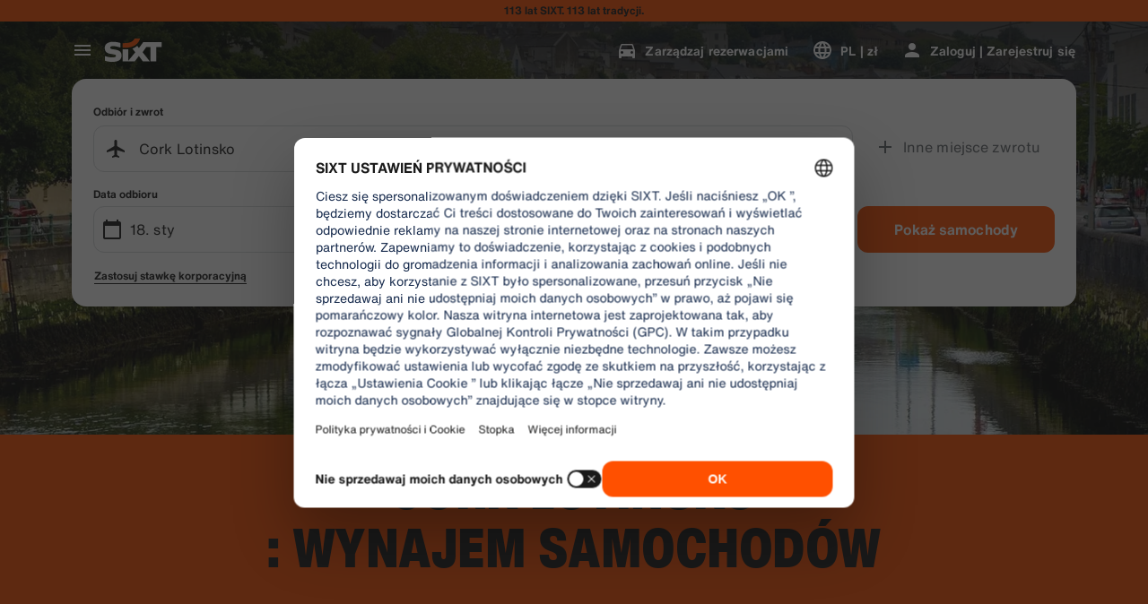

--- FILE ---
content_type: application/javascript
request_url: https://www.sixt.pl/webapp/rent-search/dayjs-locales-100.ec298acef9924ec5.js
body_size: 685
content:
(self.webpackChunk_sixt_web_rent_search=self.webpackChunk_sixt_web_rent_search||[]).push([["12263"],{63832:function(e,t,i){var _;_=function(e){"use strict";function t(e){return e%10<5&&e%10>1&&~~(e/10)%10!=1}function i(e,i,_){var a=e+" ";switch(_){case"m":return i?"minuta":"minutę";case"mm":return a+(t(e)?"minuty":"minut");case"h":return i?"godzina":"godzinę";case"hh":return a+(t(e)?"godziny":"godzin");case"MM":return a+(t(e)?"miesiące":"miesięcy");case"yy":return a+(t(e)?"lata":"lat")}}var _="stycznia_lutego_marca_kwietnia_maja_czerwca_lipca_sierpnia_września_października_listopada_grudnia".split("_"),a="styczeń_luty_marzec_kwiecień_maj_czerwiec_lipiec_sierpień_wrzesień_październik_listopad_grudzień".split("_"),r=/D MMMM/,n=function(e,t){return r.test(t)?_[e.month()]:a[e.month()]};n.s=a,n.f=_;var s={name:"pl",weekdays:"niedziela_poniedziałek_wtorek_środa_czwartek_piątek_sobota".split("_"),weekdaysShort:"ndz_pon_wt_śr_czw_pt_sob".split("_"),weekdaysMin:"Nd_Pn_Wt_Śr_Cz_Pt_So".split("_"),months:n,monthsShort:"sty_lut_mar_kwi_maj_cze_lip_sie_wrz_paź_lis_gru".split("_"),ordinal:function(e){return e+"."},weekStart:1,yearStart:4,relativeTime:{future:"za %s",past:"%s temu",s:"kilka sekund",m:i,mm:i,h:i,hh:i,d:"1 dzień",dd:"%d dni",M:"miesiąc",MM:i,y:"rok",yy:i},formats:{LT:"HH:mm",LTS:"HH:mm:ss",L:"DD.MM.YYYY",LL:"D MMMM YYYY",LLL:"D MMMM YYYY HH:mm",LLLL:"dddd, D MMMM YYYY HH:mm"}};return(e&&"object"==typeof e&&"default"in e?e:{default:e}).default.locale(s,null,!0),s},e.exports=_(i(28977))}}]);
//# sourceMappingURL=dayjs-locales-100.ec298acef9924ec5.js.map

--- FILE ---
content_type: application/javascript
request_url: https://www.sixt.pl/webapp/chatbot/intl-chatbot-pl-PL.8206249b5ea90352.js
body_size: 409
content:
"use strict";(self.webpackChunk_sixt_web_chatbot=self.webpackChunk_sixt_web_chatbot||[]).push([["90474"],{60045:function(t,e,a){function r(t,e,a){return e in t?Object.defineProperty(t,e,{value:a,enumerable:!0,configurable:!0,writable:!0}):t[e]=a,t}a.r(e),a.d(e,{TranslationChatbotPLPL:()=>i});class i{constructor(){r(this,"SmartBannerClose","Close"),r(this,"SmartBannerCta","Przejdź do aplikacji"),r(this,"SmartBannerSubtitle","Rezerwuj i zarządzaj z łatwością."),r(this,"SmartBannerTitle","Pobierz aplikację SIXT")}}}}]);
//# sourceMappingURL=intl-chatbot-pl-PL.8206249b5ea90352.js.map

--- FILE ---
content_type: application/javascript
request_url: https://www.sixt.pl/webapp/customer-settings/intl-customerSettings-pl-PL.4ba744a25050791c.js
body_size: 5794
content:
"use strict";(self.webpackChunk_sixt_web_customer_settings=self.webpackChunk_sixt_web_customer_settings||[]).push([["37120"],{96267:function(e,i,o){function t(e,i,o){return i in e?Object.defineProperty(e,i,{value:o,enumerable:!0,configurable:!0,writable:!0}):e[i]=o,e}o.r(i),o.d(i,{TranslationCustomerSettingsPLPL:()=>a});class a{getCongratulationFormProfileId(e){return"Numer Twojego profilu: ".concat(e)}getCongratulationFormProfileStatus(e){return"Tw\xf3j status profilu: SIXT ".concat(e)}getCountDownTextCs(e){return"Nie otrzymałeś kodu? Sprawdź folder spam lub poproś o nowy kod za ".concat(e," min.")}getCs_check_email_description(e){return"Wysłaliśmy link do zresetowania hasła na adres ".concat(e,".")}getHiName(e){return"Cześć, ".concat(e)}getImprintLink(e){return"[Impressum](".concat(e,")")}getLccLocalePromptRedirect(e){return"".concat(e)}getLoyalty_points(e){return"".concat(e," points")}getLoyalty_terms_text(e,i){return"Akceptuję [Regulamin](".concat(e,") i [Umowę członkowską](").concat(i,") SIXT ONE.")}getOtpBlockedSubtitleNoPasswordCs(e){return"Po upływie ".concat(e," minut możesz zalogować się ponownie za pomocą jednorazowego kodu logowania.")}getOtpFormSubtitleCs(e){return"Wprowadź kod wysłany na adres ".concat(e,".")}getOtpSublineSms(e,i){return"Zaloguj się za pomocą kodu wysłanego do ".concat(e," i numeru telefonu kom\xf3rkowego ").concat(i)}getOtp_incorrect_code_error_msg(e){return"Incorrect code. Re-enter the correct code or request a new one in ".concat(e," min.")}getOtp_locked_subtitle(e){return"Bezpieczeństwo Twoich danych jest dla nas bardzo ważne. Spr\xf3buj zalogować się ponownie za ".concat(e," minut.")}getPasswordFormSubtitle(e){return"Użyj hasła do swojego konta SIXT zarejestrowanego na ".concat(e,".")}getPaste_value_from_clipboard_btn_text(e){return"Wklej „".concat(e,"” ze schowka")}getSeeOurPrivacyPolicyLink(e){return"Zapoznaj się z naszą [Polityką prywatności](".concat(e,").")}getSeeOurTermsAndPrivacyPolicy(e,i){return"Zapoznaj się z naszym [Regulaminem](".concat(e,") i [Polityką prywatności](").concat(i,")")}getVerifyEmailSubTitle(e){return"Wysłaliśmy kod do ".concat(e)}getZenAuthOtpSubline(e){return"Zarejestruj się z kodem wysłanym na adres ".concat(e)}constructor(){t(this,"AddBookingProfile","Dodaj profil"),t(this,"AreYouSure","Czy na pewno?"),t(this,"B2BRegistrationEmailPlaceholder","Tw\xf3j adres e-mail"),t(this,"B2b_book_selected_profile_cta","Zarezerwuj przez wybrany profil"),t(this,"B2b_business_category","Firmowy"),t(this,"B2b_personal_category","Prywatny"),t(this,"B2b_select_profile_subtitle","Wybierz jeden ze swoich profili na potrzeby kolejnego wynajmu lub utw\xf3rz nowy profil firmowy w SIXT."),t(this,"B2b_select_profile_title","Witamy ponownie w SIXT dla firm"),t(this,"B2b_select_profile_without_creation_subtitle","Wybierz jeden ze swoich profili, aby zarezerwować kolejny wynajem."),t(this,"BaseLogIn","Zarejestruj się"),t(this,"Bookings","Rezerwacje"),t(this,"BusinessHubTab","Centrum biznesowe"),t(this,"BusinessProfileDesktopContent","Zaloguj się do istniejącego profilu lub utw\xf3rz nowy profil firmowy SIXT. Korzyści obejmują specjalne stawki dla Twojej firmy oraz dostęp do wynajmu, udostępniania i przejazdu SIXT w aplikacji SIXT."),t(this,"BusinessProfileMobileContent","Zaloguj się za pomocą istniejącego profilu lub utw\xf3rz nowy profil firmowy."),t(this,"ChooseProfile","Wybierz profil"),t(this,"CodeExpiredMessageCs","Tw\xf3j kod wygasł."),t(this,"CodeInputLabelCs","Tw\xf3j 6-cyfrowy kod"),t(this,"CongratulationFormCongratulationDescription","Możesz kontynuować w aplikacji. Nie jest to obowiązkowe dla wynajmu biznesowego."),t(this,"CongratulationFormCongratulationHeadline","Tw\xf3j profil biznesowy został pomyślnie utworzony!"),t(this,"CongratulationFormDigitalCardText","Upewnij się, że używasz swojego numeru profilu biznesowego dla wszystkich rezerwacji wynajmu SIXT na stronie internetowej SIXT i innych kanałach rezerwacji."),t(this,"CongratulationFormDownloadApp","Pobierz aplikację"),t(this,"CongratulationFormWebsiteAppText","Pobierz aplikację SIXT, zaloguj się pocztą e-mail i odkrywaj wynajem, SIXT ride i SIXT."),t(this,"Continue","Dalej"),t(this,"ContinueProfileButton","Kontynuuj z wybranym profilem"),t(this,"Country_selector_other_label","Inne kraje"),t(this,"Country_selector_suggested_label","Zasugerował"),t(this,"CreateAccountCta","Utw\xf3rz konto"),t(this,"CreateAccountSubtitle","Posiadanie konta zapewnia większą wygodę przy dokonywaniu wszystkich rezerwacji."),t(this,"CreateAccountTitle","Uzupełnij swoje konto"),t(this,"Cs_check_email_cta","Wyślij e-mail ponownie"),t(this,"Cs_check_email_heading","Sprawdź swoją skrzynkę e-mail"),t(this,"Cs_login_form_subline","Rezerwuj szybciej. Podr\xf3żuj wygodniej."),t(this,"Cs_loyalty_menu_tile_enrolled","SIXT ONE"),t(this,"Cs_loyalty_menu_tile_not_enrolled","SIXT ONE"),t(this,"CurrencyTab","Waluta"),t(this,"FieldCannotBeEmptyError","Wymagane pole nie może być puste."),t(this,"FirstNamePlaceholder","Twoje imię"),t(this,"FirstNameValidationError","Brak imienia"),t(this,"ForgotPasswordCta","Nie pamiętam hasła"),t(this,"FormActionFinish","Zakończ"),t(this,"FormSignUpFirstName","Imię"),t(this,"FormSignUpHeadline","Witamy na pokładzie"),t(this,"FormSignUpInvalidFirstName","Wprowadź swoje imię i nazwisko"),t(this,"FormSignUpInvalidLastName","Podaj nam swoje nazwisko"),t(this,"FormSignUpLastName","Nazwisko"),t(this,"FormSignUpSubHeadline","Miło Cię poznać! Poznajmy się lepiej."),t(this,"GetResetLink","Wyślij link resetowania"),t(this,"GlobalErrorUnhandled","Nie można zalgować. Spr\xf3buj ponownie."),t(this,"IncorrectPasswordError","To hasło jest nieprawidłowe. Pon\xf3w pr\xf3bę."),t(this,"InputAccountNumber","Nr konta (KDNR)"),t(this,"InputEmail","E-mail"),t(this,"InputPassword","Hasło"),t(this,"InputRateKey","Kod stawki"),t(this,"LanguageAndCountryTab","Sugerowane języki i regiony\n"),t(this,"Language_switcher_subtitle_most_popular","Najpopularniejsze"),t(this,"Language_switcher_subtitle_other_languages","Więcej język\xf3w"),t(this,"LastNamePlaceholder","Twoje nazwisko"),t(this,"LastNameValidationError","Brak nazwiska"),t(this,"LccLanguagePromptClose","Zamknij"),t(this,"LccLocalePromptDismiss","Odrzuć"),t(this,"LccLocalePromptLccOpen","Inny"),t(this,"LccLocalePromptStatement","Wygląda na to, że Twoja przeglądarka jest ustawiona na inny język. Czy chcesz zmienić język?"),t(this,"LccSwitcherChangeCurrency","Zmień walutę"),t(this,"LccSwitcherChangeLanguageOrCurrency","Zmień język lub walutę"),t(this,"LogInOrCreateAccount","Zaloguj się lub utw\xf3rz konto"),t(this,"LogInOrCreateAccountSubtitle","Zaloguj się lub zał\xf3ż konto w kilku kliknięciach, aby szybko finalizować rezerwacje i łatwo zarządzać podr\xf3żą."),t(this,"LoginButtonBookingProfile","Profil rezerwacji"),t(this,"LoginButtonProfile","Zaloguj | Zarejestruj się"),t(this,"LoginCta","Login"),t(this,"LoginFormContinueWithApple","Kontynuuj z Apple"),t(this,"LoginFormContinueWithGoogle","Kontynuuj z Google"),t(this,"LoginFormGoogleCookiesDisabledError","Aby zalogować się przez Google, włącz pliki cookie w ustawieniach prywatności przeglądarki."),t(this,"LoginFormSSOError","Niestety nie możemy przekierować Cię do logowania. Użyj innej metody logowania."),t(this,"Login_cta","Zaloguj się"),t(this,"Login_dont_have_account_label","Nie masz konta?"),t(this,"Logout","Wyloguj się"),t(this,"Loyalty_benefit_item1","Książka z punktami wynajmu"),t(this,"Loyalty_benefit_item2","Bezpłatny dodatkowy kierowca"),t(this,"Loyalty_benefit_item3","Darmowa aktualizacja"),t(this,"Loyalty_benefit_item4","Szybsze zam\xf3wienie"),t(this,"Loyalty_enrolled_pending_message","You’ve signed up! You can see your benefits in your account shortly."),t(this,"Loyalty_enrolled_success_message","Welcome to SIXT ONE! Book now and start earning points."),t(this,"Loyalty_enrollment_lss_b2c_main_cta","Book and earn points"),t(this,"Loyalty_enrollment_lss_b2c_page_subtitle","Start earning points with your next booking. View your benefits in the SIXT ONE section of your account anytime."),t(this,"Loyalty_enrollment_lss_b2c_page_title","You've joined our rewards program!"),t(this,"Loyalty_enrollment_lss_cto_page_subtitle","View your benefits in the SIXT ONE section of your account."),t(this,"Loyalty_enrollment_lss_cto_page_title","Welcome to our rewards program!"),t(this,"Loyalty_enrollment_lss_cto_secondary_cta","View benefits"),t(this,"Loyalty_enrollment_lss_status_match_page_subtitle","You're now a member of our rewards program SIXT ONE. Start booking with your new benefits."),t(this,"Loyalty_enrollment_lss_status_match_page_title","We matched your status!"),t(this,"Loyalty_join_benefit_item1","Earn points when you rent"),t(this,"Loyalty_join_benefit_item2","Easily redeem points for savings"),t(this,"Loyalty_join_benefit_item3","Unlock higher status tiers with more benefits"),t(this,"Loyalty_join_benefit_item4","Use the SIXT app to skip the counter"),t(this,"Loyalty_join_country_other","Wszystkie pozostałe kraje"),t(this,"Loyalty_join_country_popular","Sugerowane kraje"),t(this,"Loyalty_join_cta","Dołącz teraz"),t(this,"Loyalty_join_cto_benefit_item1","Redeem your earned points for savings on personal rentals"),t(this,"Loyalty_join_cto_benefit_item2","Unlock higher status tiers with more amazing benefits"),t(this,"Loyalty_join_cto_benefit_item3","Use the SIXT app to skip the counter"),t(this,"Loyalty_join_cto_subtitle","Zyskaj wyższy status i jeszcze więcej korzyści!"),t(this,"Loyalty_join_cto_title","Join our rewards program"),t(this,"Loyalty_join_later_cta","Dołącz p\xf3źniej"),t(this,"Loyalty_join_subtitle","Uruchomiliśmy nowy program nagr\xf3d z ekscytującymi korzyściami:"),t(this,"Loyalty_join_title","Join our rewards program"),t(this,"Loyalty_label","SIXT ONE"),t(this,"Loyalty_not_available_subtitle","Niestety SIXT ONE nie jest jeszcze dostępny w Twoim kraju. Poinformujemy Cię, gdy będziesz m\xf3gł dołączyć."),t(this,"Loyalty_not_available_title","Premiera SIXT ONE już wkr\xf3tce"),t(this,"Loyalty_welcome_subtitle","Zacznij zarabiać punkty z każdą przyszłą rezerwacją i zacznij korzystać ze swoich korzyści."),t(this,"Loyalty_welcome_title","Witamy w Orange"),t(this,"Loyalty_welcome_to_program_label","Jesteś teraz członkiem SIXT ONE! Ukończ wynajem, aby zacząć zdobywać punkty."),t(this,"Marketing_communication_consent_text","Pozwalam SIXT na wysyłanie komunikat\xf3w marketingowych."),t(this,"MciLoginFormEmailSubmitButton","Kontynuuj za pomocą e-maila"),t(this,"OfferListItemOr","lub"),t(this,"Ok","OK"),t(this,"Or_login_with_label","lub zaloguj się za pomocą"),t(this,"OtpBlockedNavBarTitleCs","Przekroczono liczbę pr\xf3b"),t(this,"OtpBlockedSecondaryBtnCs","Wr\xf3ć do strony gł\xf3wnej"),t(this,"OtpBlockedSubtitleCs","Będziesz m\xf3gł użyć kodu, aby zalogować się p\xf3źniej lub teraz przy użyciu hasła do konta. Ochrona Twojego konta jest naszym najwyższym priorytetem."),t(this,"OtpBlockedTitleCs","Twoje konto zostało tymczasowo zablokowane"),t(this,"OtpExpired","Kod weryfikacyjny wygasł. Wyślij ponownie kod i spr\xf3buj ponownie."),t(this,"OtpFormTitleCs","Sprawdź swoją skrzynkę e-mail"),t(this,"OtpRetryLimitReached","Osiągnięto limit ponownych pr\xf3b. Poproś o nowy kod."),t(this,"Otp_resend_code_btn_text","Pobierz nowy kod"),t(this,"Otp_resend_subline","Ten kod wygasł. Poproś o nowy, aby kontynuować."),t(this,"PasswordFormTitle","Wprowadź swoje hasło"),t(this,"PasswordPlaceholder","Twoje hasło"),t(this,"PasswordValidationDigitsError","Minimum 1 cyfra"),t(this,"PasswordValidationError","Kryteria hasła nie zostały spełnione"),t(this,"PasswordValidationErrorDigitsError","Co najmniej jedna cyfra"),t(this,"PasswordValidationErrorLowercaseError","Co najmniej jedna mała litera"),t(this,"PasswordValidationErrorMaxLength","Maksymalnie 50 znak\xf3w"),t(this,"PasswordValidationErrorMinLength","Co najmniej 8 znak\xf3w"),t(this,"PasswordValidationErrorSpecialCharError","Co najmniej jeden znak specjalny"),t(this,"PasswordValidationErrorUppercaseError","Co najmniej jedna wielka litera"),t(this,"PasswordValidationErrorWhitespaceError","Nie może zawierać spacji na początku ani na końcu."),t(this,"PasswordValidationLowercaseError","Minimum 1 mała litera"),t(this,"PasswordValidationMinLengthError","Minimum 8 znak\xf3w"),t(this,"PasswordValidationSpecialCharError","Minimum 1 znak specjalny"),t(this,"PasswordValidationSuccess","Wszystkie kryteria hasła zostały spełnione"),t(this,"PasswordValidationUppercaseError","Minimum 1 wielka litera"),t(this,"PreCtoBenefit1","Specjalne stawki za pośrednictwem Twojej firmy"),t(this,"PreCtoBenefit2","Innowacyjne usługi wynajmu cyfrowego"),t(this,"PreCtoBenefit3","Wszystkie rozwiązania mobilne w jednej aplikacji: wynajem, udostępnianie i przejazd SIXT"),t(this,"PreCtoButton","Utw\xf3rz nowy profil firmowy"),t(this,"PreCtoSubtitle","Utw\xf3rz nowy profil biznesowy SIXT, aby się cieszyć:"),t(this,"PreCtoTitle","Tw\xf3j profil firmowy SIXT czeka na Ciebie"),t(this,"RateKeyValidationErrorCompanyNotFound","Wybrana firma nie jest już klientem korporacyjnym. Skontaktuj się z działem obsługi klienta."),t(this,"RateKeyValidationErrorWrongRateKey","Zły klucz stawki."),t(this,"RequestOtpCta","Zażądaj kodu weryfikacyjnego"),t(this,"RequiredField","Pola wymagane"),t(this,"RequiredPasswordError","Wprowadź swoje hasło."),t(this,"ResendCodeCs","Wyślij ponownie kod"),t(this,"Retry","Pon\xf3w pr\xf3bę"),t(this,"SearchCurrencyLabel","Szukaj waluty"),t(this,"SearchLanguageAndCountryLabel","Wyszukaj język lub region"),t(this,"SelectKdnrFormSelectCountry","Wybierz kraj"),t(this,"Signup_country_of_residence_label","Kraj zamieszkania"),t(this,"Signup_otp_heading","Potwierdź swoją tożsamość"),t(this,"Signup_success_snackbar","Twoje konto zostało utworzone!"),t(this,"Skip","Pomiń"),t(this,"SkipForNow","Na razie pomiń"),t(this,"SomethingWentWrongPleaseTryAgain","Coś poszło nie tak. Spr\xf3buj ponownie."),t(this,"SubscriptionsTitle","Subskrypcje"),t(this,"SuggestedTitle","Zasugerował"),t(this,"SupportOr","Lub"),t(this,"TryLaterCs","Zamknij"),t(this,"UseLoginCodeCta","Użyj zamiast tego kodu logowania"),t(this,"UsePasswordOptionCs","Użyj hasła"),t(this,"UserDetailsHelpLink","Pomoc"),t(this,"UserDetailsManageBookings","Zarządzaj rezerwacjami"),t(this,"UserDetailsProfiles","Profile"),t(this,"UserDetailsRideHistory","Historia przejazd\xf3w i pokwitowania"),t(this,"UserDetailsSelectProfile","Wybierz profil rezerwacji"),t(this,"UserSectionPersonalDetails","Dane osobowe"),t(this,"ValidateEmail","Tw\xf3j adres e-mail powinien wyglądać tak example@example.com"),t(this,"ValidatePositiveNumber","Tylko cyfry"),t(this,"Verify","Weryfikacja"),t(this,"VerifyEmailSkipSubline","Pamiętaj, że ważne jest zweryfikowanie identyfikatora adresu e-mail, aby uzyskać pozorne doświadczenie."),t(this,"VerifyEmailTitle","Potwierdź sw\xf3j adres e-mail"),t(this,"VerifyNow","Sprawdź teraz"),t(this,"View_details_cta","Wyświetl szczeg\xf3ły"),t(this,"View_profile_details_cta","Zobacz szczeg\xf3ły profilu"),t(this,"WrongOtpErrorCs","Nieprawidłowy kod. Pon\xf3w pr\xf3bę lub wygeneruj nowy kod."),t(this,"WrongVerificationCode","Błędny kod weryfikacyjny"),t(this,"ZenAuthBackToLoginLink","Powr\xf3t do rejestracji"),t(this,"ZenAuthCorporateRateButton","Zastosuj stawkę korporacyjną"),t(this,"ZenAuthCorporateRateHeadline","Zastosuj stawkę korporacyjną"),t(this,"ZenAuthCorporateSignup","Nie masz jeszcze stawki biznesowej? Zarejestruj swoją firmę tutaj"),t(this,"ZenAuthEmailHeadline","Utw\xf3rz konto lub zaloguj się"),t(this,"ZenAuthEmailTooltip","Możesz zalogować się przy użyciu adresu e-mail, karty SIXT lub numeru konta firmowego."),t(this,"ZenAuthForgotPassworHeadline","Nie pamiętam hasła"),t(this,"ZenAuthForgotPasswordDescription","Pom\xf3ż nam znaleźć Twoje konto, żebyśmy mogli zresetować hasło."),t(this,"ZenAuthInvalidOtp","Nieprawidłowy kod. Sprawdź adres e-mail i spr\xf3buj ponownie."),t(this,"ZenAuthOtpExpiresIn","do czasu wygaśnięcia kodu"),t(this,"ZenAuthOtpHeadline","Wprowadź kod"),t(this,"ZenAuthOtpHeadlineBlockedUser","Osiągnięto limit pr\xf3b."),t(this,"ZenAuthOtpHeadlineExpired","Kod wygasł"),t(this,"ZenAuthOtpHeadlineLimitReached","Zbyt wiele nieudanych pr\xf3b"),t(this,"ZenAuthOtpReceiveNewCode","Poproś o nowy kod"),t(this,"ZenAuthOtpResendCode","Poproś o nowy kod"),t(this,"ZenAuthOtpSublineBlockedUser","Kod został wprowadzony nieprawidłowo zbyt wiele razy pod rząd. Poproś o nowych kod za godzinę lub zaloguj się przy użyciu hasła."),t(this,"ZenAuthOtpSublineExpired","Upłynął czas ważności kodu tymczasowego."),t(this,"ZenAuthOtpSublineLimitReached","Kod został wprowadzony nieprawidłowo zbyt wiele razy."),t(this,"ZenAuthOtpTryAnotherEmail","Użyj innego adresu e-mail"),t(this,"ZenAuthPasswordError","Nieprawidłowe hasło. Spr\xf3buj ponownie."),t(this,"ZenAuthPasswordForgot","Nie pamiętasz hasła?"),t(this,"ZenAuthPasswordHeadline","Witamy ponownie"),t(this,"ZenAuthPasswordLogin","Zaloguj się hasłem"),t(this,"ZenAuthPrivacyLink","Polityka prywatności"),t(this,"ZenAuthRateKeyHeadline","Wprowadź kod stawki"),t(this,"ZenAuthRemoveCorporateRateButton","Usuń stawkę dla firm"),t(this,"ZenAuthRemoveCorporateRateHeadline","Nie da się zalogować podczas stosowania stawki dla firm"),t(this,"ZenAuthRemoveCorporateRateSubline","Stawki dla firm mogą być używane tylko dla rezerwacji w trybie gościa. Jeśli chcesz zalogować się do konta, usuń stawkę dla firm."),t(this,"ZenAuthResetLinkSentDescription","Na adres e-mail wysłaliśmy link do resetowania hasła. Jeśli wiadomość nie pojawi się w ciągu kilku minut, sprawdź folder ze spamem."),t(this,"ZenAuthResetLinkSentHeadline","Wysłano link do resetowania hasła"),t(this,"ZenAuthSignupForCorporate","Zapisz się, aby utworzyć konto dla firm"),t(this,"ZenAuthTermsLink","Warunki użytkowania")}}}}]);
//# sourceMappingURL=intl-customerSettings-pl-PL.4ba744a25050791c.js.map